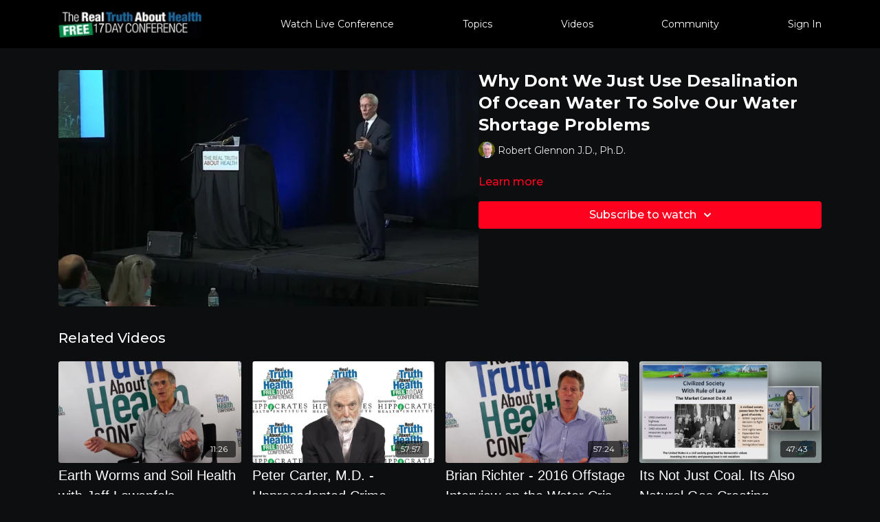

--- FILE ---
content_type: text/vnd.turbo-stream.html; charset=utf-8
request_url: https://videos.therealtruthabouthealth.com/programs/why-don_t-we-just-use-desalination-of-ocean-water-to-solve-our-water-shortage-problems_mp4-b5e751.turbo_stream?playlist_position=sidebar&preview=false
body_size: 24
content:
<!DOCTYPE html><html><head><meta name="csrf-param" content="authenticity_token" />
<meta name="csrf-token" content="E3JvE8ziv5_GVoIATTr9xakqIwZdt5hooxgR8ZpUMa5iEtSaDoKBCcOI46KGzW8DzOkPYIyzfzIcSTmxGin-kw" /></head><body><turbo-stream action="update" target="program_show"><template>
  <turbo-frame id="program_player">
      <turbo-frame id="program_content" src="/programs/why-don_t-we-just-use-desalination-of-ocean-water-to-solve-our-water-shortage-problems_mp4-b5e751/program_content?playlist_position=sidebar&amp;preview=false">
</turbo-frame></turbo-frame></template></turbo-stream></body></html>

--- FILE ---
content_type: text/html; charset=utf-8
request_url: https://videos.therealtruthabouthealth.com/programs/why-don_t-we-just-use-desalination-of-ocean-water-to-solve-our-water-shortage-problems_mp4-b5e751/related
body_size: 11735
content:
<turbo-frame id="program_related" target="_top">

    <div class="container " data-area="program-related-videos">
      <div class="cbt-related mt-8  pb-16">
        <div class="cbt-related-title text-xl font-medium">Related Videos</div>
          <div class="mt-5 grid grid-cols-1 sm:grid-cols-2 md:grid-cols-3 lg:grid-cols-4 xl:grid-cols-4 gap-x-4 gap-y-6">
              <div data-area="related-video-item" class="">
                <swiper-slide
  data-card="video_1048343"
  data-custom="content-card"
  class="self-start hotwired"
    data-author-title-0="Jeff Lowenfels" data-author-permalink-0="author-VhYvBTKJ_ts"
>

  <a class="card-image-container" data-turbo="true" data-turbo-prefetch="false" data-turbo-action="advance" data-turbo-frame="_top" onclick="window.CatalogAnalytics(&#39;clickContentItem&#39;, &#39;video&#39;, &#39;1048343&#39;, &#39;Related Videos&#39;); window.CatalogAnalytics(&#39;clickRelatedVideo&#39;, &#39;1048343&#39;, &#39;1&#39;, &#39;program_page&#39;)" href="/programs/earth-worms-and-soil-health-with-jeff-lowenfelsmp4-54a455">
    <div class="image-container relative" data-test="catalog-card">
  <div class="relative image-content">
    <div aria-hidden="true" style="padding-bottom: 56%;"></div>
    <img loading="lazy" alt="Earth Worms and Soil Health with Jeff Lowenfels" decoding="async"
         src="https://alpha.uscreencdn.com/images/programs/1048343/horizontal/thumbnail.jpg?auto=webp&width=350"
         srcset="https://alpha.uscreencdn.com/images/programs/1048343/horizontal/thumbnail.jpg?auto=webp&width=350 350w,
            https://alpha.uscreencdn.com/images/programs/1048343/horizontal/thumbnail.jpg?auto=webp&width=700 2x,
            https://alpha.uscreencdn.com/images/programs/1048343/horizontal/thumbnail.jpg?auto=webp&width=1050 3x"
         class="card-image b-image absolute object-cover h-full top-0 left-0" style="opacity: 1;">
  </div>
    <div class="badge flex justify-center items-center text-white content-card-badge z-0">
      <span class="badge-item">11:26</span>
      <svg xmlns="http://www.w3.org/2000/svg" width="13" height="9" viewBox="0 0 13 9" fill="none" class="badge-item content-watched-icon" data-test="content-watched-icon">
  <path fill-rule="evenodd" clip-rule="evenodd" d="M4.99995 7.15142L12.0757 0.0756836L12.9242 0.924212L4.99995 8.84848L0.575684 4.42421L1.42421 3.57568L4.99995 7.15142Z" fill="currentColor"></path>
</svg>

    </div>

</div>
<div class="content-watched-overlay"></div>

</a>  <a class="card-title" data-turbo="true" data-turbo-prefetch="false" data-turbo-action="advance" data-turbo-frame="_top" title="Earth Worms and Soil Health with Jeff Lowenfels" aria-label="Earth Worms and Soil Health with Jeff Lowenfels" onclick="window.CatalogAnalytics(&#39;clickContentItem&#39;, &#39;video&#39;, &#39;1048343&#39;, &#39;Related Videos&#39;); window.CatalogAnalytics(&#39;clickRelatedVideo&#39;, &#39;1048343&#39;, &#39;1&#39;, &#39;program_page&#39;)" href="/programs/earth-worms-and-soil-health-with-jeff-lowenfelsmp4-54a455">
    <span class="line-clamp-2">
      Earth Worms and Soil Health with Jeff Lowenfels
    </span>
</a></swiper-slide>


              </div>
              <div data-area="related-video-item" class="">
                <swiper-slide
  data-card="video_1035631"
  data-custom="content-card"
  class="self-start hotwired"
    data-author-title-0="Peter Carter, M.D." data-author-permalink-0="author-VJWD0v8cfq4"
>

  <a class="card-image-container" data-turbo="true" data-turbo-prefetch="false" data-turbo-action="advance" data-turbo-frame="_top" onclick="window.CatalogAnalytics(&#39;clickContentItem&#39;, &#39;video&#39;, &#39;1035631&#39;, &#39;Related Videos&#39;); window.CatalogAnalytics(&#39;clickRelatedVideo&#39;, &#39;1035631&#39;, &#39;2&#39;, &#39;program_page&#39;)" href="/programs/peter-carter-md-unprecedented-crime_-climate-science-denial-and-game-changers-for-survivalmp4-2fb0cc">
    <div class="image-container relative" data-test="catalog-card">
  <div class="relative image-content">
    <div aria-hidden="true" style="padding-bottom: 56%;"></div>
    <img loading="lazy" alt="Peter Carter, M.D. - Unprecedented Crime Climate Science Denial and Game Changers for Survival" decoding="async"
         src="https://alpha.uscreencdn.com/images/programs/1035631/horizontal/thumbnail.jpg?auto=webp&width=350"
         srcset="https://alpha.uscreencdn.com/images/programs/1035631/horizontal/thumbnail.jpg?auto=webp&width=350 350w,
            https://alpha.uscreencdn.com/images/programs/1035631/horizontal/thumbnail.jpg?auto=webp&width=700 2x,
            https://alpha.uscreencdn.com/images/programs/1035631/horizontal/thumbnail.jpg?auto=webp&width=1050 3x"
         class="card-image b-image absolute object-cover h-full top-0 left-0" style="opacity: 1;">
  </div>
    <div class="badge flex justify-center items-center text-white content-card-badge z-0">
      <span class="badge-item">57:57</span>
      <svg xmlns="http://www.w3.org/2000/svg" width="13" height="9" viewBox="0 0 13 9" fill="none" class="badge-item content-watched-icon" data-test="content-watched-icon">
  <path fill-rule="evenodd" clip-rule="evenodd" d="M4.99995 7.15142L12.0757 0.0756836L12.9242 0.924212L4.99995 8.84848L0.575684 4.42421L1.42421 3.57568L4.99995 7.15142Z" fill="currentColor"></path>
</svg>

    </div>

</div>
<div class="content-watched-overlay"></div>

</a>  <a class="card-title" data-turbo="true" data-turbo-prefetch="false" data-turbo-action="advance" data-turbo-frame="_top" title="Peter Carter, M.D. - Unprecedented Crime Climate Science Denial and Game Changers for Survival" aria-label="Peter Carter, M.D. - Unprecedented Crime Climate Science Denial and Game Changers for Survival" onclick="window.CatalogAnalytics(&#39;clickContentItem&#39;, &#39;video&#39;, &#39;1035631&#39;, &#39;Related Videos&#39;); window.CatalogAnalytics(&#39;clickRelatedVideo&#39;, &#39;1035631&#39;, &#39;2&#39;, &#39;program_page&#39;)" href="/programs/peter-carter-md-unprecedented-crime_-climate-science-denial-and-game-changers-for-survivalmp4-2fb0cc">
    <span class="line-clamp-2">
      Peter Carter, M.D. - Unprecedented Crime Climate Science Denial and Game Changers for Survival
    </span>
</a></swiper-slide>


              </div>
              <div data-area="related-video-item" class="">
                <swiper-slide
  data-card="video_1048514"
  data-custom="content-card"
  class="self-start hotwired"
    data-author-title-0="Brian Richter" data-author-permalink-0="author-DiSOeSu50ZI"
>

  <a class="card-image-container" data-turbo="true" data-turbo-prefetch="false" data-turbo-action="advance" data-turbo-frame="_top" onclick="window.CatalogAnalytics(&#39;clickContentItem&#39;, &#39;video&#39;, &#39;1048514&#39;, &#39;Related Videos&#39;); window.CatalogAnalytics(&#39;clickRelatedVideo&#39;, &#39;1048514&#39;, &#39;3&#39;, &#39;program_page&#39;)" href="/programs/brian-richter-2016-offstage-interview-on-the-water-crisis-and-climate-changemp4-80a1b4">
    <div class="image-container relative" data-test="catalog-card">
  <div class="relative image-content">
    <div aria-hidden="true" style="padding-bottom: 56%;"></div>
    <img loading="lazy" alt="Brian Richter - 2016 Offstage Interview on the Water Crisis and Climate Change" decoding="async"
         src="https://alpha.uscreencdn.com/images/programs/1048514/horizontal/thumbnail.jpg?auto=webp&width=350"
         srcset="https://alpha.uscreencdn.com/images/programs/1048514/horizontal/thumbnail.jpg?auto=webp&width=350 350w,
            https://alpha.uscreencdn.com/images/programs/1048514/horizontal/thumbnail.jpg?auto=webp&width=700 2x,
            https://alpha.uscreencdn.com/images/programs/1048514/horizontal/thumbnail.jpg?auto=webp&width=1050 3x"
         class="card-image b-image absolute object-cover h-full top-0 left-0" style="opacity: 1;">
  </div>
    <div class="badge flex justify-center items-center text-white content-card-badge z-0">
      <span class="badge-item">57:24</span>
      <svg xmlns="http://www.w3.org/2000/svg" width="13" height="9" viewBox="0 0 13 9" fill="none" class="badge-item content-watched-icon" data-test="content-watched-icon">
  <path fill-rule="evenodd" clip-rule="evenodd" d="M4.99995 7.15142L12.0757 0.0756836L12.9242 0.924212L4.99995 8.84848L0.575684 4.42421L1.42421 3.57568L4.99995 7.15142Z" fill="currentColor"></path>
</svg>

    </div>

</div>
<div class="content-watched-overlay"></div>

</a>  <a class="card-title" data-turbo="true" data-turbo-prefetch="false" data-turbo-action="advance" data-turbo-frame="_top" title="Brian Richter - 2016 Offstage Interview on the Water Crisis and Climate Change" aria-label="Brian Richter - 2016 Offstage Interview on the Water Crisis and Climate Change" onclick="window.CatalogAnalytics(&#39;clickContentItem&#39;, &#39;video&#39;, &#39;1048514&#39;, &#39;Related Videos&#39;); window.CatalogAnalytics(&#39;clickRelatedVideo&#39;, &#39;1048514&#39;, &#39;3&#39;, &#39;program_page&#39;)" href="/programs/brian-richter-2016-offstage-interview-on-the-water-crisis-and-climate-changemp4-80a1b4">
    <span class="line-clamp-2">
      Brian Richter - 2016 Offstage Interview on the Water Crisis and Climate Change
    </span>
</a></swiper-slide>


              </div>
              <div data-area="related-video-item" class="">
                <swiper-slide
  data-card="video_1048583"
  data-custom="content-card"
  class="self-start hotwired"
    data-author-title-0="Leah Y. Parks" data-author-permalink-0="author-6QKyoJoHnn8"
>

  <a class="card-image-container" data-turbo="true" data-turbo-prefetch="false" data-turbo-action="advance" data-turbo-frame="_top" onclick="window.CatalogAnalytics(&#39;clickContentItem&#39;, &#39;video&#39;, &#39;1048583&#39;, &#39;Related Videos&#39;); window.CatalogAnalytics(&#39;clickRelatedVideo&#39;, &#39;1048583&#39;, &#39;4&#39;, &#39;program_page&#39;)" href="/programs/it_s-not-just-coal-it_s-also-natural-gas-creating-greenhouse-gas-emissionsmp4-a6dc48">
    <div class="image-container relative" data-test="catalog-card">
  <div class="relative image-content">
    <div aria-hidden="true" style="padding-bottom: 56%;"></div>
    <img loading="lazy" alt="Its Not Just Coal. Its Also Natural Gas Creating Greenhouse Gas Emissions" decoding="async"
         src="https://alpha.uscreencdn.com/images/programs/1048583/horizontal/thumbnail.jpg?auto=webp&width=350"
         srcset="https://alpha.uscreencdn.com/images/programs/1048583/horizontal/thumbnail.jpg?auto=webp&width=350 350w,
            https://alpha.uscreencdn.com/images/programs/1048583/horizontal/thumbnail.jpg?auto=webp&width=700 2x,
            https://alpha.uscreencdn.com/images/programs/1048583/horizontal/thumbnail.jpg?auto=webp&width=1050 3x"
         class="card-image b-image absolute object-cover h-full top-0 left-0" style="opacity: 1;">
  </div>
    <div class="badge flex justify-center items-center text-white content-card-badge z-0">
      <span class="badge-item">47:43</span>
      <svg xmlns="http://www.w3.org/2000/svg" width="13" height="9" viewBox="0 0 13 9" fill="none" class="badge-item content-watched-icon" data-test="content-watched-icon">
  <path fill-rule="evenodd" clip-rule="evenodd" d="M4.99995 7.15142L12.0757 0.0756836L12.9242 0.924212L4.99995 8.84848L0.575684 4.42421L1.42421 3.57568L4.99995 7.15142Z" fill="currentColor"></path>
</svg>

    </div>

</div>
<div class="content-watched-overlay"></div>

</a>  <a class="card-title" data-turbo="true" data-turbo-prefetch="false" data-turbo-action="advance" data-turbo-frame="_top" title="Its Not Just Coal. Its Also Natural Gas Creating Greenhouse Gas Emissions" aria-label="Its Not Just Coal. Its Also Natural Gas Creating Greenhouse Gas Emissions" onclick="window.CatalogAnalytics(&#39;clickContentItem&#39;, &#39;video&#39;, &#39;1048583&#39;, &#39;Related Videos&#39;); window.CatalogAnalytics(&#39;clickRelatedVideo&#39;, &#39;1048583&#39;, &#39;4&#39;, &#39;program_page&#39;)" href="/programs/it_s-not-just-coal-it_s-also-natural-gas-creating-greenhouse-gas-emissionsmp4-a6dc48">
    <span class="line-clamp-2">
      Its Not Just Coal. Its Also Natural Gas Creating Greenhouse Gas Emissions
    </span>
</a></swiper-slide>


              </div>
          </div>
        </div>
      </div>
    </div>
</turbo-frame>